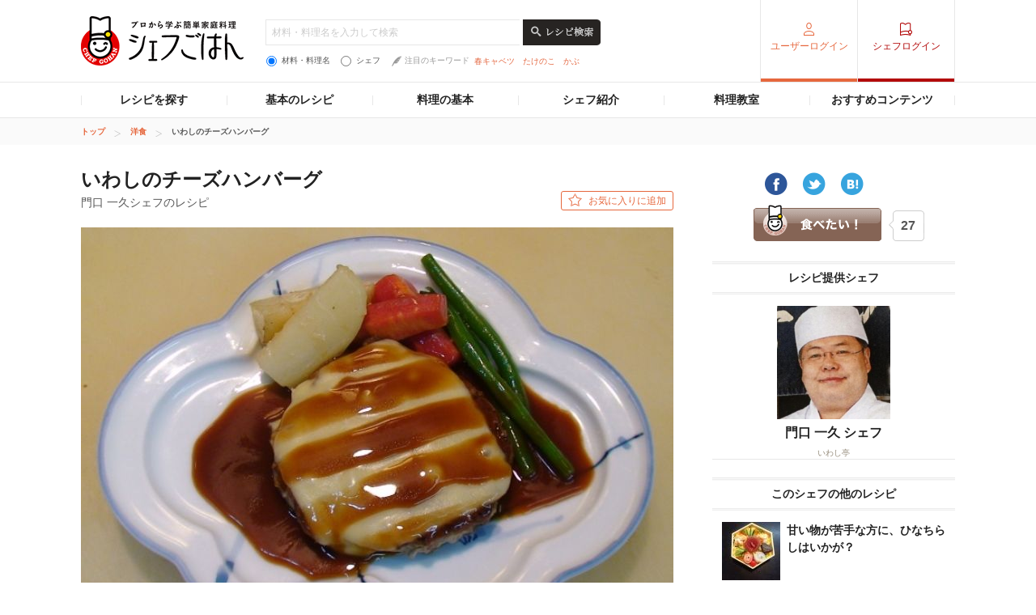

--- FILE ---
content_type: text/html; charset=utf-8
request_url: https://www.google.com/recaptcha/api2/aframe
body_size: 268
content:
<!DOCTYPE HTML><html><head><meta http-equiv="content-type" content="text/html; charset=UTF-8"></head><body><script nonce="LENVV3l1OYv39T8NckYe_A">/** Anti-fraud and anti-abuse applications only. See google.com/recaptcha */ try{var clients={'sodar':'https://pagead2.googlesyndication.com/pagead/sodar?'};window.addEventListener("message",function(a){try{if(a.source===window.parent){var b=JSON.parse(a.data);var c=clients[b['id']];if(c){var d=document.createElement('img');d.src=c+b['params']+'&rc='+(localStorage.getItem("rc::a")?sessionStorage.getItem("rc::b"):"");window.document.body.appendChild(d);sessionStorage.setItem("rc::e",parseInt(sessionStorage.getItem("rc::e")||0)+1);localStorage.setItem("rc::h",'1769047750201');}}}catch(b){}});window.parent.postMessage("_grecaptcha_ready", "*");}catch(b){}</script></body></html>

--- FILE ---
content_type: application/javascript; charset=utf-8
request_url: https://fundingchoicesmessages.google.com/f/AGSKWxV7AuOEV4X3cyhOuMCWi0wDD8lyO5jTZO1kd4dRyFgSI44p3JBeyBuMSzm8yspH442Ycmyw1VUMffk5njN4TIPuhOZg-SjPqFXl5h93C5h2o9hU940hPeQFNUYgajbCBGnnbWGsR7-mvcA3o6v3MzpyXyLZYqqTSpaYhenUtjdWC22nXM3baLdI8TTE/_/showadvert./placead_/ads.load./prebid1..com/adinf/
body_size: -1290
content:
window['c24691c2-55cd-4605-a953-799b240db781'] = true;

--- FILE ---
content_type: application/javascript
request_url: https://c-chefgohan.gnst.jp/detail/js/pc/modal-form-action.js
body_size: 395
content:
$(function (){
    var init = {
		selecter : $('.box-modal .js-textCount').get(),
		Maxcnt   : 0,
		fontcnt  : 0,
		nowcnt   : 0
	};

	$(init["selecter"]).on("change keyup", function (){
		init["Maxcnt"] = $('.textlimit').html();
		init["fontcnt"] = $(this).val().replace(/[\u200B-\u200D\uFEFF]/g, '').length;
		init["nowcnt"] = parseInt(init["Maxcnt"] - init["fontcnt"]);

		if (init["nowcnt"] < 0) $("span.fontcheck").addClass("fontcheck-error").html((-init["nowcnt"]) + "文字超えています。");
		else if (init["nowcnt"] == init["Maxcnt"]) $("span.fontcheck").html("");
		else $("span.fontcheck").removeClass("fontcheck-error").html("あと" + init["nowcnt"] + "文字");
	});
	
	$('.js-cb-modal').on('click',function(){ 
           if($(this).attr('href') == '#modal-delicious-recipe')
           {
		var id  = "#" + $(this).attr('id');
		
		var imagedata = $(id).find('img');
		var imagesrc = $(this).find('.modal_picture').text();
		var setimage = $("#setimage").children('img').attr("src",imagesrc);
		
		var commentdata = $(id).find(".txt");
		var commentsrc = commentdata.text();
		var nicknamedata = $(id).find(".name");
		var nicknamesrc = nicknamedata.text();
		var setcomment = $("#setcomment").text(commentsrc);
		var setnickname = $("#setnickname").text(nicknamesrc);
	   }	

	});

    $(".cboxClose").on('click',function(){
		
	    location.reload(true);
		needReloadParent: false;
		
    });

});



